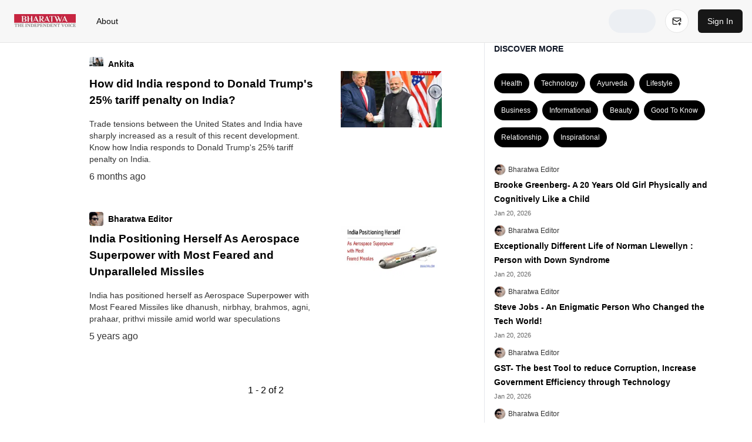

--- FILE ---
content_type: text/html; charset=utf-8
request_url: https://www.bharatwa.com/tagged/india
body_size: 14155
content:
<!DOCTYPE html><html lang="en"><head><meta charSet="utf-8"/><meta name="viewport" content="width=device-width, initial-scale=1"/><link rel="preload" as="image" href="https://img.koows.com/publication/2022/07/1658731265789-1564469137443.png?height=40"/><link rel="preload" as="image" href="https://img.koows.com/user/2025/07/1751967849144-office.jpeg"/><link rel="preload" as="image" href="https://img.koows.com/publication/3/2025/07/posts-1-6f872abb-be9d-4e79-8039-125b5c9968de.png?width=250&amp;aspect_ratio=16:9"/><link rel="preload" as="image" href="https://lh3.googleusercontent.com/a-/AOh14Gj1XWrj2wxUX4gozZhETrGptcqDnuoNNkontCY1Tw=s96-c"/><link rel="preload" as="image" href="https://pix.koows.com/story/7_con_20210630_050647.jpg?width=250&amp;aspect_ratio=16:9"/><link rel="preload" as="image" href="https://lh3.googleusercontent.com/a-/AOh14Gj1XWrj2wxUX4gozZhETrGptcqDnuoNNkontCY1Tw=s96-c?width=40&amp;aspect_ratio=1:1"/><link rel="stylesheet" href="/_next/static/css/1caa00140188647c.css" data-precedence="next"/><link rel="preload" as="script" fetchPriority="low" href="/_next/static/chunks/webpack-6ce9354d2a196c0b.js"/><script src="/_next/static/chunks/4bd1b696-f785427dddbba9fb.js" async=""></script><script src="/_next/static/chunks/1255-9494d7e861e97d68.js" async=""></script><script src="/_next/static/chunks/main-app-05a5fe279f4f6e20.js" async=""></script><script src="/_next/static/chunks/2619-3c9e02e22d10480a.js" async=""></script><script src="/_next/static/chunks/4909-6442a834d40b97ce.js" async=""></script><script src="/_next/static/chunks/6104-08622928cdd5e656.js" async=""></script><script src="/_next/static/chunks/7109-28da7ebb26737ebf.js" async=""></script><script src="/_next/static/chunks/2807-7aa63cf736390b48.js" async=""></script><script src="/_next/static/chunks/app/(webstory)/layout-cbcb6c4f1642c327.js" async=""></script><script src="/_next/static/chunks/app/(main)/(common)/tagged/layout-a360f1915f608f93.js" async=""></script><script src="/_next/static/chunks/5476-ee31ec7f47995711.js" async=""></script><script src="/_next/static/chunks/app/layout-fc4d52a89f9d48a8.js" async=""></script><script src="/_next/static/chunks/13b76428-8a44d6718d54fa7a.js" async=""></script><script src="/_next/static/chunks/4953-16a9d5588e82cd0d.js" async=""></script><script src="/_next/static/chunks/1339-024fe89e51092692.js" async=""></script><script src="/_next/static/chunks/app/(main)/(common)/tagged/%5Btag%5D/page-ae8ec69d97751959.js" async=""></script><meta name="next-size-adjust" content=""/><link rel="preconnect" href="https://img.koows.com" crossorigin="anonymous"/><title>India - Bharatwa - The Independent Voice</title><meta name="description" content="Read stories about India on Bharatwa. Discover diverse opinions on India, Learn insightful and unique perspectives on India and the subjects that are most important to you."/><link rel="canonical" href="https://www.bharatwa.com/tagged/india"/><link rel="alternate" type="application/rss+xml" href="https://www.bharatwa.com/rss.xml"/><meta property="og:title" content="India - Bharatwa - The Independent Voice"/><meta property="og:description" content="Read stories about India on Bharatwa. Discover diverse opinions on India, Learn insightful and unique perspectives on India and the subjects that are most important to you."/><meta name="twitter:card" content="summary"/><meta name="twitter:title" content="India - Bharatwa - The Independent Voice"/><meta name="twitter:description" content="Read stories about India on Bharatwa. Discover diverse opinions on India, Learn insightful and unique perspectives on India and the subjects that are most important to you."/><link rel="shortcut icon" href="https://img.koows.com/publication/2022/07/1658565242973-favicon.png"/><link rel="icon" href="/favicon.ico" type="image/x-icon" sizes="16x16"/><link rel="icon" href="https://img.koows.com/publication/2022/07/1658565242973-favicon.png"/><link rel="apple-touch-icon" href="https://img.koows.com/publication/2022/07/1658565242973-favicon.png"/><script src="/_next/static/chunks/polyfills-42372ed130431b0a.js" noModule=""></script></head><body class="__variable_1e4310 __variable_c3aa02 antialiased"><div hidden=""><!--$--><!--/$--></div><style>
:root {
  --bprogress-color: #000000;
  --bprogress-height: 4px;
  --bprogress-spinner-size: 18px;
  --bprogress-spinner-animation-duration: 400ms;
  --bprogress-spinner-border-size: 2px;
  --bprogress-box-shadow: 0 0 10px #000000, 0 0 5px #000000;
  --bprogress-z-index: 99999;
  --bprogress-spinner-top: 15px;
  --bprogress-spinner-bottom: auto;
  --bprogress-spinner-right: 15px;
  --bprogress-spinner-left: auto;
}

.bprogress {
  width: 0;
  height: 0;
  pointer-events: none;
  z-index: var(--bprogress-z-index);
}

.bprogress .bar {
  background: var(--bprogress-color);
  position: fixed;
  z-index: var(--bprogress-z-index);
  top: 0;
  left: 0;
  width: 100%;
  height: var(--bprogress-height);
}

/* Fancy blur effect */
.bprogress .peg {
  display: block;
  position: absolute;
  right: 0;
  width: 100px;
  height: 100%;
  box-shadow: var(--bprogress-box-shadow);
  opacity: 1.0;
  transform: rotate(3deg) translate(0px, -4px);
}

/* Remove these to get rid of the spinner */
.bprogress .spinner {
  display: block;
  position: fixed;
  z-index: var(--bprogress-z-index);
  top: var(--bprogress-spinner-top);
  bottom: var(--bprogress-spinner-bottom);
  right: var(--bprogress-spinner-right);
  left: var(--bprogress-spinner-left);
}

.bprogress .spinner-icon {
  width: var(--bprogress-spinner-size);
  height: var(--bprogress-spinner-size);
  box-sizing: border-box;
  border: solid var(--bprogress-spinner-border-size) transparent;
  border-top-color: var(--bprogress-color);
  border-left-color: var(--bprogress-color);
  border-radius: 50%;
  -webkit-animation: bprogress-spinner var(--bprogress-spinner-animation-duration) linear infinite;
  animation: bprogress-spinner var(--bprogress-spinner-animation-duration) linear infinite;
}

.bprogress-custom-parent {
  overflow: hidden;
  position: relative;
}

.bprogress-custom-parent .bprogress .spinner,
.bprogress-custom-parent .bprogress .bar {
  position: absolute;
}

.bprogress .indeterminate {
  position: fixed;
  top: 0;
  left: 0;
  width: 100%;
  height: var(--bprogress-height);
  overflow: hidden;
}

.bprogress .indeterminate .inc,
.bprogress .indeterminate .dec {
  position: absolute;
  top: 0;
  height: 100%;
  background-color: var(--bprogress-color);
}

.bprogress .indeterminate .inc {
  animation: bprogress-indeterminate-increase 2s infinite;
}

.bprogress .indeterminate .dec {
  animation: bprogress-indeterminate-decrease 2s 0.5s infinite;
}

@-webkit-keyframes bprogress-spinner {
  0%   { -webkit-transform: rotate(0deg); transform: rotate(0deg); }
  100% { -webkit-transform: rotate(360deg); transform: rotate(360deg); }
}

@keyframes bprogress-spinner {
  0%   { transform: rotate(0deg); }
  100% { transform: rotate(360deg); }
}

@keyframes bprogress-indeterminate-increase {
  from { left: -5%; width: 5%; }
  to { left: 130%; width: 100%; }
}

@keyframes bprogress-indeterminate-decrease {
  from { left: -80%; width: 80%; }
  to { left: 110%; width: 10%; }
}
</style><!--$--><!--/$--><div class="app-wraper"><div><header class="shadow-sm"><div class="flex items-center justify-between w-full shadow-md border-b" style="background-color:#f7f7f7;padding:16px"><div class="flex flex-row space-x-3 items-center"><div class="max-w-[120px] h-[40px] rounded-full overflow-hidden flex items-center justify-center"><a href="/"><img src="https://img.koows.com/publication/2022/07/1658731265789-1564469137443.png?height=40" alt="Bharatwa" loading="eager"/></a></div><div class="flex flex-col md:flex-row items-start md:items-center space-y-2 md:space-y-0 md:space-x-4"><div class="flex items-center justify-center space-x-2"></div><div class="text-sm flex space-x-4"><div class="hidden md:block"><ul class="flex flex-row space-x-2"><li><a href="/about">About</a></li></ul></div></div></div></div><div class="flex flex-row items-center space-x-4"><button class="justify-center whitespace-nowrap text-sm font-medium ring-offset-background focus-visible:outline-none focus-visible:ring-2 focus-visible:ring-ring focus-visible:ring-offset-2 disabled:pointer-events-none disabled:opacity-50 [&amp;_svg]:pointer-events-none [&amp;_svg]:size-4 [&amp;_svg]:shrink-0 hover:bg-primary/90 px-4 rounded-full py-1 h-10 flex items-center gap-2 transition-all animate-pulse bg-slate-200 text-transparent w-20" disabled=""></button><button class="inline-flex items-center justify-center gap-2 whitespace-nowrap text-sm font-medium ring-offset-background transition-colors focus-visible:outline-none focus-visible:ring-2 focus-visible:ring-ring focus-visible:ring-offset-2 disabled:pointer-events-none disabled:opacity-50 [&amp;_svg]:pointer-events-none [&amp;_svg]:size-4 [&amp;_svg]:shrink-0 border border-input bg-background hover:bg-accent hover:text-accent-foreground p-1 w-10 h-10 rounded-full" type="button" aria-haspopup="dialog" aria-expanded="false" aria-controls="radix-_R_19iv5tcnqdb_" data-state="closed"><svg xmlns="http://www.w3.org/2000/svg" width="24" height="24" viewBox="0 0 24 24" fill="none" stroke="currentColor" stroke-width="2" stroke-linecap="round" stroke-linejoin="round" class="lucide lucide-mail-plus"><path d="M22 13V6a2 2 0 0 0-2-2H4a2 2 0 0 0-2 2v12c0 1.1.9 2 2 2h8"></path><path d="m22 7-8.97 5.7a1.94 1.94 0 0 1-2.06 0L2 7"></path><path d="M19 16v6"></path><path d="M16 19h6"></path></svg></button><div><button class="inline-flex items-center justify-center gap-2 whitespace-nowrap rounded-md text-sm font-medium ring-offset-background transition-colors focus-visible:outline-none focus-visible:ring-2 focus-visible:ring-ring focus-visible:ring-offset-2 disabled:pointer-events-none disabled:opacity-50 [&amp;_svg]:pointer-events-none [&amp;_svg]:size-4 [&amp;_svg]:shrink-0 bg-primary text-primary-foreground hover:bg-primary/90 h-10 px-4 py-2">Sign In</button></div></div></div></header><div style="background-color:#ffffff"><div class="flex flex-row justify-evenly"><div class="max-w-[600px] flex-auto ml-4 mr-5 md:ml-24 md:mr-4"><div><div class="w-full py-6"><div class="grid grid-cols-12 gap-x-3"><div class="col-span-8"><div class="flex"><a target="_blank" class="overflow-hidden rounded-sm w-6 h-6 mr-2" href="/author/@ankita"><img src="https://img.koows.com/user/2025/07/1751967849144-office.jpeg" alt="Ankita " height="100" width="100"/></a><div class="flex space-x-1 items-center flex-wrap"><a target="_blank" href="/author/@ankita"><span class="text-[16px] lg:text-sm font-semibold" style="color:#000000">Ankita </span></a></div></div></div><div class="mt-2 col-span-8"><div class="flex flex-col space-y-2"><a class="text-[19px] font-bold mb-2" style="color:#000000" href="/how-did-india-respond-to-donald-trumps-25percent-tariff-penalty-on-india"><h2>How did India respond to Donald Trump&#x27;s 25% tariff penalty on India?</h2></a><p class="text-[16px] lg:text-sm font-normal mb-2" style="color:rgba(0, 0, 0, 0.8)">Trade tensions between the United States and India have sharply increased as a result of this recent development. Know how India responds to Donald Trump&#x27;s 25% tariff penalty on India.</p><div class="flex justify-between"><div class="flex space-x-2 items-center" style="color:rgba(0, 0, 0, 0.8)"><time dateTime="2025-07-31T13:35:03.000Z">6 months ago</time></div></div></div></div><div class="col-span-4 overflow-hidden pl-5"><a class="w-full h-full overflow-hidden float-right" href="/how-did-india-respond-to-donald-trumps-25percent-tariff-penalty-on-india"><img src="https://img.koows.com/publication/3/2025/07/posts-1-6f872abb-be9d-4e79-8039-125b5c9968de.png?width=250&amp;aspect_ratio=16:9" alt="How did India respond to Donald Trump&#x27;s 25% tariff penalty on India?" class="w-full"/></a></div></div></div></div><div><div class="w-full py-6"><div class="grid grid-cols-12 gap-x-3"><div class="col-span-8"><div class="flex"><a target="_blank" class="overflow-hidden rounded-sm w-6 h-6 mr-2" href="/author/@bharatwaeditor"><img src="https://lh3.googleusercontent.com/a-/AOh14Gj1XWrj2wxUX4gozZhETrGptcqDnuoNNkontCY1Tw=s96-c" alt="Bharatwa Editor" height="100" width="100"/></a><div class="flex space-x-1 items-center flex-wrap"><a target="_blank" href="/author/@bharatwaeditor"><span class="text-[16px] lg:text-sm font-semibold" style="color:#000000">Bharatwa Editor</span></a></div></div></div><div class="mt-2 col-span-8"><div class="flex flex-col space-y-2"><a class="text-[19px] font-bold mb-2" style="color:#000000" href="/india-positioning-herself-as-aerospace-superpower-with-most-feared-missiles-which-world-has-no-match-o6y0sa1g"><h2>India Positioning Herself As Aerospace Superpower with Most Feared and Unparalleled Missiles</h2></a><p class="text-[16px] lg:text-sm font-normal mb-2" style="color:rgba(0, 0, 0, 0.8)">India has positioned herself as Aerospace Superpower with Most Feared Missiles like dhanush, nirbhay, brahmos, agni, prahaar, prithvi missile amid world war speculations</p><div class="flex justify-between"><div class="flex space-x-2 items-center" style="color:rgba(0, 0, 0, 0.8)"><time dateTime="2021-07-09T15:52:50.000Z">5 years ago</time></div></div></div></div><div class="col-span-4 overflow-hidden pl-5"><a class="w-full h-full overflow-hidden float-right" href="/india-positioning-herself-as-aerospace-superpower-with-most-feared-missiles-which-world-has-no-match-o6y0sa1g"><img src="https://pix.koows.com/story/7_con_20210630_050647.jpg?width=250&amp;aspect_ratio=16:9" alt="India Positioning Herself As Aerospace Superpower with Most Feared and Unparalleled Missiles" class="w-full"/></a></div></div></div></div><div><div class="mt-8 flex justify-center"><div class="flex items-center"><div class="flex h-12 items-center gap-3 rounded-full font-medium" style="color:#000000"><span>1<!-- --> - <!-- -->2<!-- --> of <!-- -->2</span></div></div></div></div></div><div class="hidden min-w-[400px] max-w-[400px] border-l border-gray-200 pl-4 min-h-screen lg:block md:hidden"><div><h3 class="text-sm text-gray-900 font-semibold uppercase mb-8">Discover more</h3><div class="flex flex-wrap"><a class="hover:bg-gray-20 text-[12px] inline-block py-2 px-3 rounded-full mr-2 mb-3" style="background-color:#000000;color:#ffffff" href="/tagged/health"><span>Health</span></a><a class="hover:bg-gray-20 text-[12px] inline-block py-2 px-3 rounded-full mr-2 mb-3" style="background-color:#000000;color:#ffffff" href="/tagged/technology"><span>Technology</span></a><a class="hover:bg-gray-20 text-[12px] inline-block py-2 px-3 rounded-full mr-2 mb-3" style="background-color:#000000;color:#ffffff" href="/tagged/ayurveda"><span>Ayurveda</span></a><a class="hover:bg-gray-20 text-[12px] inline-block py-2 px-3 rounded-full mr-2 mb-3" style="background-color:#000000;color:#ffffff" href="/tagged/lifestyle"><span>Lifestyle</span></a><a class="hover:bg-gray-20 text-[12px] inline-block py-2 px-3 rounded-full mr-2 mb-3" style="background-color:#000000;color:#ffffff" href="/tagged/business"><span>Business</span></a><a class="hover:bg-gray-20 text-[12px] inline-block py-2 px-3 rounded-full mr-2 mb-3" style="background-color:#000000;color:#ffffff" href="/tagged/informational"><span>Informational</span></a><a class="hover:bg-gray-20 text-[12px] inline-block py-2 px-3 rounded-full mr-2 mb-3" style="background-color:#000000;color:#ffffff" href="/tagged/beauty"><span>Beauty</span></a><a class="hover:bg-gray-20 text-[12px] inline-block py-2 px-3 rounded-full mr-2 mb-3" style="background-color:#000000;color:#ffffff" href="/tagged/good-to-know"><span>Good To Know</span></a><a class="hover:bg-gray-20 text-[12px] inline-block py-2 px-3 rounded-full mr-2 mb-3" style="background-color:#000000;color:#ffffff" href="/tagged/relationship"><span>Relationship</span></a><a class="hover:bg-gray-20 text-[12px] inline-block py-2 px-3 rounded-full mr-2 mb-3" style="background-color:#000000;color:#ffffff" href="/tagged/inspirational"><span>Inspirational</span></a></div><section class="mt-4 home-sidebar-story-list" id="story-list"><div class="mb-3"><div class="flex items-start space-x-2"><div class="flex-1"><div class="flex items-center mb-1 space-x-1"><a class="w-5 h-5 rounded-full overflow-hidden border" href="https://koows.com/@bharatwaeditor"><img src="https://lh3.googleusercontent.com/a-/AOh14Gj1XWrj2wxUX4gozZhETrGptcqDnuoNNkontCY1Tw=s96-c?width=40&amp;aspect_ratio=1:1" alt="bharatwaeditor" class="w-full h-full object-cover"/></a><a class="text-xs font-medium" style="color:rgba(0, 0, 0, 0.8)" href="https://koows.com/@bharatwaeditor">Bharatwa Editor</a></div><a class="text-[14px] font-semibold leading-tight" style="color:#000000" href="/brooke-greenberg-20-years-girl-physically-cognitively-like-child-lfx7ZtB2">Brooke Greenberg- A 20 Years Old Girl Physically and Cognitively Like a Child</a><div class="text-[11px] mt-1" style="color:rgba(0, 0, 0, 0.6)"><time dateTime="2026-01-20T09:06:52.647Z">Jan 20, 2026</time></div></div></div></div><div class="mb-3"><div class="flex items-start space-x-2"><div class="flex-1"><div class="flex items-center mb-1 space-x-1"><a class="w-5 h-5 rounded-full overflow-hidden border" href="https://koows.com/@bharatwaeditor"><img src="https://lh3.googleusercontent.com/a-/AOh14Gj1XWrj2wxUX4gozZhETrGptcqDnuoNNkontCY1Tw=s96-c?width=40&amp;aspect_ratio=1:1" alt="bharatwaeditor" class="w-full h-full object-cover"/></a><a class="text-xs font-medium" style="color:rgba(0, 0, 0, 0.8)" href="https://koows.com/@bharatwaeditor">Bharatwa Editor</a></div><a class="text-[14px] font-semibold leading-tight" style="color:#000000" href="/norman-llewellyn-life-down-syndrome-N5G5IDcX">Exceptionally Different Life of Norman Llewellyn : Person with Down Syndrome</a><div class="text-[11px] mt-1" style="color:rgba(0, 0, 0, 0.6)"><time dateTime="2026-01-20T09:06:52.647Z">Jan 20, 2026</time></div></div></div></div><div class="mb-3"><div class="flex items-start space-x-2"><div class="flex-1"><div class="flex items-center mb-1 space-x-1"><a class="w-5 h-5 rounded-full overflow-hidden border" href="https://koows.com/@bharatwaeditor"><img src="https://lh3.googleusercontent.com/a-/AOh14Gj1XWrj2wxUX4gozZhETrGptcqDnuoNNkontCY1Tw=s96-c?width=40&amp;aspect_ratio=1:1" alt="bharatwaeditor" class="w-full h-full object-cover"/></a><a class="text-xs font-medium" style="color:rgba(0, 0, 0, 0.8)" href="https://koows.com/@bharatwaeditor">Bharatwa Editor</a></div><a class="text-[14px] font-semibold leading-tight" style="color:#000000" href="/steve-jobs-changed-world-nSDciggE">Steve Jobs - An Enigmatic Person Who Changed the Tech World!</a><div class="text-[11px] mt-1" style="color:rgba(0, 0, 0, 0.6)"><time dateTime="2026-01-20T09:06:52.647Z">Jan 20, 2026</time></div></div></div></div><div class="mb-3"><div class="flex items-start space-x-2"><div class="flex-1"><div class="flex items-center mb-1 space-x-1"><a class="w-5 h-5 rounded-full overflow-hidden border" href="https://koows.com/@bharatwaeditor"><img src="https://lh3.googleusercontent.com/a-/AOh14Gj1XWrj2wxUX4gozZhETrGptcqDnuoNNkontCY1Tw=s96-c?width=40&amp;aspect_ratio=1:1" alt="bharatwaeditor" class="w-full h-full object-cover"/></a><a class="text-xs font-medium" style="color:rgba(0, 0, 0, 0.8)" href="https://koows.com/@bharatwaeditor">Bharatwa Editor</a></div><a class="text-[14px] font-semibold leading-tight" style="color:#000000" href="/gst-best-tool-reduce-corruption-increase-government-efficiency-through-technology-GIh9Pltm">GST- The best Tool to reduce Corruption, Increase Government Efficiency through Technology</a><div class="text-[11px] mt-1" style="color:rgba(0, 0, 0, 0.6)"><time dateTime="2026-01-20T09:06:52.647Z">Jan 20, 2026</time></div></div></div></div><div class="mb-3"><div class="flex items-start space-x-2"><div class="flex-1"><div class="flex items-center mb-1 space-x-1"><a class="w-5 h-5 rounded-full overflow-hidden border" href="https://koows.com/@bharatwaeditor"><img src="https://lh3.googleusercontent.com/a-/AOh14Gj1XWrj2wxUX4gozZhETrGptcqDnuoNNkontCY1Tw=s96-c?width=40&amp;aspect_ratio=1:1" alt="bharatwaeditor" class="w-full h-full object-cover"/></a><a class="text-xs font-medium" style="color:rgba(0, 0, 0, 0.8)" href="https://koows.com/@bharatwaeditor">Bharatwa Editor</a></div><a class="text-[14px] font-semibold leading-tight" style="color:#000000" href="/how-dangerous-malaria-symptoms-causes-lGtxsTZY">How Dangerous is Malaria- Know Symptoms &amp; Causes!</a><div class="text-[11px] mt-1" style="color:rgba(0, 0, 0, 0.6)"><time dateTime="2026-01-20T09:06:52.647Z">Jan 20, 2026</time></div></div></div></div><div class="mb-3"><div class="flex items-start space-x-2"><div class="flex-1"><div class="flex items-center mb-1 space-x-1"><a class="w-5 h-5 rounded-full overflow-hidden border" href="https://koows.com/@bharatwaeditor"><img src="https://lh3.googleusercontent.com/a-/AOh14Gj1XWrj2wxUX4gozZhETrGptcqDnuoNNkontCY1Tw=s96-c?width=40&amp;aspect_ratio=1:1" alt="bharatwaeditor" class="w-full h-full object-cover"/></a><a class="text-xs font-medium" style="color:rgba(0, 0, 0, 0.8)" href="https://koows.com/@bharatwaeditor">Bharatwa Editor</a></div><a class="text-[14px] font-semibold leading-tight" style="color:#000000" href="/connection-soul-mates-past-life-s5770wEJ">Instant Karma Connection of Soul Mates of Past Life</a><div class="text-[11px] mt-1" style="color:rgba(0, 0, 0, 0.6)"><time dateTime="2026-01-20T09:06:52.647Z">Jan 20, 2026</time></div></div></div></div><div class="mb-3"><div class="flex items-start space-x-2"><div class="flex-1"><div class="flex items-center mb-1 space-x-1"><a class="w-5 h-5 rounded-full overflow-hidden border" href="https://koows.com/@bharatwaeditor"><img src="https://lh3.googleusercontent.com/a-/AOh14Gj1XWrj2wxUX4gozZhETrGptcqDnuoNNkontCY1Tw=s96-c?width=40&amp;aspect_ratio=1:1" alt="bharatwaeditor" class="w-full h-full object-cover"/></a><a class="text-xs font-medium" style="color:rgba(0, 0, 0, 0.8)" href="https://koows.com/@bharatwaeditor">Bharatwa Editor</a></div><a class="text-[14px] font-semibold leading-tight" style="color:#000000" href="/elderly-women-britain-give-birth-baby-q0Gfn6J7">Five Elderly Women In Britain Who Gave Birth to Baby!</a><div class="text-[11px] mt-1" style="color:rgba(0, 0, 0, 0.6)"><time dateTime="2026-01-20T09:06:52.647Z">Jan 20, 2026</time></div></div></div></div><div class="mb-3"><div class="flex items-start space-x-2"><div class="flex-1"><div class="flex items-center mb-1 space-x-1"><a class="w-5 h-5 rounded-full overflow-hidden border" href="https://koows.com/@bharatwaeditor"><img src="https://lh3.googleusercontent.com/a-/AOh14Gj1XWrj2wxUX4gozZhETrGptcqDnuoNNkontCY1Tw=s96-c?width=40&amp;aspect_ratio=1:1" alt="bharatwaeditor" class="w-full h-full object-cover"/></a><a class="text-xs font-medium" style="color:rgba(0, 0, 0, 0.8)" href="https://koows.com/@bharatwaeditor">Bharatwa Editor</a></div><a class="text-[14px] font-semibold leading-tight" style="color:#000000" href="/stuart-wikinson-who-can-never-grow-old-x1zl5K14">Stuart Wikinson - A 19 Year Young Boy Who Will Never Grow Old</a><div class="text-[11px] mt-1" style="color:rgba(0, 0, 0, 0.6)"><time dateTime="2026-01-20T09:06:52.647Z">Jan 20, 2026</time></div></div></div></div><div class="mb-3"><div class="flex items-start space-x-2"><div class="flex-1"><div class="flex items-center mb-1 space-x-1"><a class="w-5 h-5 rounded-full overflow-hidden border" href="https://koows.com/@bharatwaeditor"><img src="https://lh3.googleusercontent.com/a-/AOh14Gj1XWrj2wxUX4gozZhETrGptcqDnuoNNkontCY1Tw=s96-c?width=40&amp;aspect_ratio=1:1" alt="bharatwaeditor" class="w-full h-full object-cover"/></a><a class="text-xs font-medium" style="color:rgba(0, 0, 0, 0.8)" href="https://koows.com/@bharatwaeditor">Bharatwa Editor</a></div><a class="text-[14px] font-semibold leading-tight" style="color:#000000" href="/aamir-khan-number-1-actor-emotional-businessmen-48r0hEZn">Aamir Khan - Number 1 Actor or Emotional Businessmen?</a><div class="text-[11px] mt-1" style="color:rgba(0, 0, 0, 0.6)"><time dateTime="2026-01-20T09:06:52.647Z">Jan 20, 2026</time></div></div></div></div><div class="mb-3"><div class="flex items-start space-x-2"><div class="flex-1"><div class="flex items-center mb-1 space-x-1"><a class="w-5 h-5 rounded-full overflow-hidden border" href="https://koows.com/@bharatwaeditor"><img src="https://lh3.googleusercontent.com/a-/AOh14Gj1XWrj2wxUX4gozZhETrGptcqDnuoNNkontCY1Tw=s96-c?width=40&amp;aspect_ratio=1:1" alt="bharatwaeditor" class="w-full h-full object-cover"/></a><a class="text-xs font-medium" style="color:rgba(0, 0, 0, 0.8)" href="https://koows.com/@bharatwaeditor">Bharatwa Editor</a></div><a class="text-[14px] font-semibold leading-tight" style="color:#000000" href="/chinas-threat-america-re-calibrate-alliances-s1a8I20r">Impact of China’s Aggression - America to Recalibrate Defence Alliances</a><div class="text-[11px] mt-1" style="color:rgba(0, 0, 0, 0.6)"><time dateTime="2026-01-20T09:06:52.647Z">Jan 20, 2026</time></div></div></div></div></section></div></div></div><!--$--><!--/$--></div></div></div><div class="mt-2"><div data-orientation="horizontal" role="none" class="shrink-0 bg-border h-[1px] w-full"></div><div class="flex justify-end p-2"><span class="text-sm text-gray-500">Built on<!-- --> <a target="_blank" class="text-black font-bold" href="https://koows.com">Koows</a></span></div></div><script src="/_next/static/chunks/webpack-6ce9354d2a196c0b.js" id="_R_" async=""></script><script>(self.__next_f=self.__next_f||[]).push([0])</script><script>self.__next_f.push([1,"1:\"$Sreact.fragment\"\n4:I[9766,[],\"\"]\n5:I[8924,[],\"\"]\n8:I[4431,[],\"OutletBoundary\"]\na:I[5278,[],\"AsyncMetadataOutlet\"]\nc:I[4431,[],\"ViewportBoundary\"]\ne:I[4431,[],\"MetadataBoundary\"]\nf:\"$Sreact.suspense\"\n11:I[7150,[],\"\"]\n:HL[\"/_next/static/media/4473ecc91f70f139-s.p.woff\",\"font\",{\"crossOrigin\":\"\",\"type\":\"font/woff\"}]\n:HL[\"/_next/static/media/463dafcda517f24f-s.p.woff\",\"font\",{\"crossOrigin\":\"\",\"type\":\"font/woff\"}]\n:HL[\"/_next/static/css/1caa00140188647c.css\",\"style\"]\n"])</script><script>self.__next_f.push([1,"0:{\"P\":null,\"b\":\"SYUOqul7TBbDfsar7fWN9\",\"p\":\"\",\"c\":[\"\",\"tagged\",\"india\"],\"i\":false,\"f\":[[[\"\",{\"children\":[\"(main)\",{\"children\":[\"(common)\",{\"children\":[\"tagged\",{\"children\":[[\"tag\",\"india\",\"d\"],{\"children\":[\"__PAGE__\",{}]}]}]}]}]},\"$undefined\",\"$undefined\",true],[\"\",[\"$\",\"$1\",\"c\",{\"children\":[[[\"$\",\"link\",\"0\",{\"rel\":\"stylesheet\",\"href\":\"/_next/static/css/1caa00140188647c.css\",\"precedence\":\"next\",\"crossOrigin\":\"$undefined\",\"nonce\":\"$undefined\"}]],\"$L2\"]}],{\"children\":[\"(main)\",[\"$\",\"$1\",\"c\",{\"children\":[null,\"$L3\"]}],{\"children\":[\"(common)\",[\"$\",\"$1\",\"c\",{\"children\":[null,[\"$\",\"$L4\",null,{\"parallelRouterKey\":\"children\",\"error\":\"$undefined\",\"errorStyles\":\"$undefined\",\"errorScripts\":\"$undefined\",\"template\":[\"$\",\"$L5\",null,{}],\"templateStyles\":\"$undefined\",\"templateScripts\":\"$undefined\",\"notFound\":\"$undefined\",\"forbidden\":\"$undefined\",\"unauthorized\":\"$undefined\"}]]}],{\"children\":[\"tagged\",[\"$\",\"$1\",\"c\",{\"children\":[null,\"$L6\"]}],{\"children\":[[\"tag\",\"india\",\"d\"],[\"$\",\"$1\",\"c\",{\"children\":[null,[\"$\",\"$L4\",null,{\"parallelRouterKey\":\"children\",\"error\":\"$undefined\",\"errorStyles\":\"$undefined\",\"errorScripts\":\"$undefined\",\"template\":[\"$\",\"$L5\",null,{}],\"templateStyles\":\"$undefined\",\"templateScripts\":\"$undefined\",\"notFound\":\"$undefined\",\"forbidden\":\"$undefined\",\"unauthorized\":\"$undefined\"}]]}],{\"children\":[\"__PAGE__\",[\"$\",\"$1\",\"c\",{\"children\":[\"$L7\",null,[\"$\",\"$L8\",null,{\"children\":[\"$L9\",[\"$\",\"$La\",null,{\"promise\":\"$@b\"}]]}]]}],{},null,false]},null,false]},null,false]},null,false]},null,false]},null,false],[\"$\",\"$1\",\"h\",{\"children\":[null,[[\"$\",\"$Lc\",null,{\"children\":\"$Ld\"}],[\"$\",\"meta\",null,{\"name\":\"next-size-adjust\",\"content\":\"\"}]],[\"$\",\"$Le\",null,{\"children\":[\"$\",\"div\",null,{\"hidden\":true,\"children\":[\"$\",\"$f\",null,{\"fallback\":null,\"children\":\"$L10\"}]}]}]]}],false]],\"m\":\"$undefined\",\"G\":[\"$11\",[]],\"s\":false,\"S\":false}\n"])</script><script>self.__next_f.push([1,"d:[[\"$\",\"meta\",\"0\",{\"charSet\":\"utf-8\"}],[\"$\",\"meta\",\"1\",{\"name\":\"viewport\",\"content\":\"width=device-width, initial-scale=1\"}]]\n9:null\n"])</script><script>self.__next_f.push([1,"12:I[5735,[\"2619\",\"static/chunks/2619-3c9e02e22d10480a.js\",\"4909\",\"static/chunks/4909-6442a834d40b97ce.js\",\"6104\",\"static/chunks/6104-08622928cdd5e656.js\",\"7109\",\"static/chunks/7109-28da7ebb26737ebf.js\",\"2807\",\"static/chunks/2807-7aa63cf736390b48.js\",\"1846\",\"static/chunks/app/(webstory)/layout-cbcb6c4f1642c327.js\"],\"PublicationProvider\"]\n13:I[5690,[\"2619\",\"static/chunks/2619-3c9e02e22d10480a.js\",\"4909\",\"static/chunks/4909-6442a834d40b97ce.js\",\"6104\",\"static/chunks/6104-08622928cdd5e656.js\",\"7109\",\"static/chunks/7109-28da7ebb26737ebf.js\",\"2807\",\"static/chunks/2807-7aa63cf736390b48.js\",\"1846\",\"static/chunks/app/(webstory)/layout-cbcb6c4f1642c327.js\"],\"ThemeProvider\"]\n15:I[4664,[\"2619\",\"static/chunks/2619-3c9e02e22d10480a.js\",\"4909\",\"static/chunks/4909-6442a834d40b97ce.js\",\"6104\",\"static/chunks/6104-08622928cdd5e656.js\",\"7109\",\"static/chunks/7109-28da7ebb26737ebf.js\",\"2807\",\"static/chunks/2807-7aa63cf736390b48.js\",\"1846\",\"static/chunks/app/(webstory)/layout-cbcb6c4f1642c327.js\"],\"Separator\"]\n16:I[2619,[\"2619\",\"static/chunks/2619-3c9e02e22d10480a.js\",\"4909\",\"static/chunks/4909-6442a834d40b97ce.js\",\"6104\",\"static/chunks/6104-08622928cdd5e656.js\",\"2807\",\"static/chunks/2807-7aa63cf736390b48.js\",\"2650\",\"static/chunks/app/(main)/(common)/tagged/layout-a360f1915f608f93.js\"],\"\"]\n17:I[712,[\"2619\",\"static/chunks/2619-3c9e02e22d10480a.js\",\"4909\",\"static/chunks/4909-6442a834d40b97ce.js\",\"6104\",\"static/chunks/6104-08622928cdd5e656.js\",\"2807\",\"static/chunks/2807-7aa63cf736390b48.js\",\"2650\",\"static/chunks/app/(main)/(common)/tagged/layout-a360f1915f608f93.js\"],\"default\"]\n18:I[1625,[\"2619\",\"static/chunks/2619-3c9e02e22d10480a.js\",\"4909\",\"static/chunks/4909-6442a834d40b97ce.js\",\"6104\",\"static/chunks/6104-08622928cdd5e656.js\",\"2807\",\"static/chunks/2807-7aa63cf736390b48.js\",\"2650\",\"static/chunks/app/(main)/(common)/tagged/layout-a360f1915f608f93.js\"],\"default\"]\n19:I[9806,[\"2619\",\"static/chunks/2619-3c9e02e22d10480a.js\",\"4909\",\"static/chunks/4909-6442a834d40b97ce.js\",\"6104\",\"static/chunks/6104-08622928cdd5e656.js\",\"2807\",\"static/chunks"])</script><script>self.__next_f.push([1,"/2807-7aa63cf736390b48.js\",\"2650\",\"static/chunks/app/(main)/(common)/tagged/layout-a360f1915f608f93.js\"],\"default\"]\n1a:I[2112,[\"5476\",\"static/chunks/5476-ee31ec7f47995711.js\",\"7177\",\"static/chunks/app/layout-fc4d52a89f9d48a8.js\"],\"default\"]\n"])</script><script>self.__next_f.push([1,"3:[\"$\",\"$L12\",null,{\"publicationInfo\":{\"id\":3,\"name\":\"Bharatwa\",\"slug\":\"bharatwa\",\"logo\":\"https://img.koows.com/publication/2022/07/1658731265789-1564469137443.png\",\"menus\":{\"menus\":[],\"menuLink\":\"\",\"menuName\":\"\",\"customLink\":\"\"},\"avatar\":\"https://img.koows.com/publication/2022/07/1658483660178-letter-k.png\",\"custom_page\":0,\"structure\":1,\"seo_info\":{\"title\":\"Bharatwa - The Independent Voice\",\"description\":\"Bharatwa is Independent Voice with positive news and views on Politics, Defense, Religions, Indian and World Scenario with distinctive and unbiased approach.\"},\"domain\":\"www.bharatwa.com\",\"follower_count\":6,\"theme\":{\"header\":{\"size\":\"small\",\"headerBg\":\"#f7f7f7\",\"headerImage\":null,\"headerLayout\":\"both\",\"header_align\":\"justify-center\",\"header_text_color\":\"#000000\",\"headerImagePosition\":\"center\"},\"content\":{\"color\":\"#000000\",\"story\":{\"sidebar\":{\"enabled\":true}},\"headingColor\":\"#000000\",\"buttonBgColor\":\"#000000\",\"backgroundColor\":\"#ffffff\",\"buttonTextColor\":\"#ffffff\"}},\"tagline\":\"The Independent Voice\",\"language\":\"en\",\"other\":{\"favicon\":\"https://img.koows.com/publication/2022/07/1658565242973-favicon.png\"},\"other_info\":{},\"allow_index\":1,\"publication_settings\":[]},\"children\":[\"$\",\"$L13\",null,{\"themeInfo\":\"$3:props:publicationInfo:theme\",\"children\":[[\"$\",\"div\",null,{\"className\":\"app-wraper\",\"children\":[[\"$\",\"$L4\",null,{\"parallelRouterKey\":\"children\",\"error\":\"$undefined\",\"errorStyles\":\"$undefined\",\"errorScripts\":\"$undefined\",\"template\":[\"$\",\"$L5\",null,{}],\"templateStyles\":\"$undefined\",\"templateScripts\":\"$undefined\",\"notFound\":[\"$L14\",[]],\"forbidden\":\"$undefined\",\"unauthorized\":\"$undefined\"}],false]}],[\"$\",\"div\",null,{\"className\":\"mt-2\",\"children\":[[\"$\",\"$L15\",null,{}],[\"$\",\"div\",null,{\"className\":\"flex justify-end p-2\",\"children\":[\"$\",\"span\",null,{\"className\":\"text-sm text-gray-500\",\"children\":[\"Built on\",\" \",[\"$\",\"$L16\",null,{\"href\":\"https://koows.com\",\"target\":\"_blank\",\"className\":\"text-black font-bold\",\"children\":\"Koows\"}]]}]}]]}]]}]}]\n"])</script><script>self.__next_f.push([1,"6:[\"$\",\"div\",null,{\"children\":[[\"$\",\"header\",null,{\"className\":\"shadow-sm\",\"children\":[\"$\",\"div\",null,{\"className\":\"flex items-center justify-between w-full shadow-md border-b\",\"style\":{\"backgroundColor\":\"#f7f7f7\",\"padding\":\"16px\"},\"children\":[[\"$\",\"div\",null,{\"className\":\"flex flex-row space-x-3 items-center\",\"children\":[[\"$\",\"div\",null,{\"className\":\"max-w-[120px] h-[40px] rounded-full overflow-hidden flex items-center justify-center\",\"children\":[\"$\",\"$L16\",null,{\"href\":\"/\",\"children\":[\"$\",\"img\",null,{\"src\":\"https://img.koows.com/publication/2022/07/1658731265789-1564469137443.png?height=40\",\"alt\":\"Bharatwa\",\"loading\":\"eager\"}]}]}],[\"$\",\"div\",null,{\"className\":\"flex flex-col md:flex-row items-start md:items-center space-y-2 md:space-y-0 md:space-x-4\",\"children\":[[\"$\",\"div\",null,{\"className\":\"flex items-center justify-center space-x-2\",\"children\":false}],[\"$\",\"div\",null,{\"className\":\"text-sm flex space-x-4\",\"children\":[\"$\",\"div\",null,{\"className\":\"hidden md:block\",\"children\":[\"$\",\"ul\",null,{\"className\":\"flex flex-row space-x-2\",\"children\":[[],[\"$\",\"li\",null,{\"children\":[\"$\",\"$L16\",null,{\"href\":\"/about\",\"children\":\"About\"}]}]]}]}]}]]}]]}],[\"$\",\"div\",null,{\"className\":\"flex flex-row items-center space-x-4\",\"children\":[[\"$\",\"$L17\",null,{}],[\"$\",\"$L18\",null,{}],[\"$\",\"$L19\",null,{}]]}]]}]}],[\"$\",\"div\",null,{\"style\":{\"backgroundColor\":\"#ffffff\"},\"children\":[\"$\",\"$L4\",null,{\"parallelRouterKey\":\"children\",\"error\":\"$undefined\",\"errorStyles\":\"$undefined\",\"errorScripts\":\"$undefined\",\"template\":[\"$\",\"$L5\",null,{}],\"templateStyles\":\"$undefined\",\"templateScripts\":\"$undefined\",\"notFound\":\"$undefined\",\"forbidden\":\"$undefined\",\"unauthorized\":\"$undefined\"}]}]]}]\n"])</script><script>self.__next_f.push([1,"2:[\"$\",\"html\",null,{\"lang\":\"en\",\"children\":[[\"$\",\"head\",null,{\"children\":[\"$\",\"link\",null,{\"rel\":\"preconnect\",\"href\":\"https://img.koows.com\",\"crossOrigin\":\"anonymous\"}]}],[\"$\",\"body\",null,{\"className\":\"__variable_1e4310 __variable_c3aa02 antialiased\",\"children\":[[\"$\",\"$L1a\",null,{\"children\":[\"$\",\"$L4\",null,{\"parallelRouterKey\":\"children\",\"error\":\"$undefined\",\"errorStyles\":\"$undefined\",\"errorScripts\":\"$undefined\",\"template\":[\"$\",\"$L5\",null,{}],\"templateStyles\":\"$undefined\",\"templateScripts\":\"$undefined\",\"notFound\":[[[\"$\",\"title\",null,{\"children\":\"404: This page could not be found.\"}],[\"$\",\"div\",null,{\"style\":{\"fontFamily\":\"system-ui,\\\"Segoe UI\\\",Roboto,Helvetica,Arial,sans-serif,\\\"Apple Color Emoji\\\",\\\"Segoe UI Emoji\\\"\",\"height\":\"100vh\",\"textAlign\":\"center\",\"display\":\"flex\",\"flexDirection\":\"column\",\"alignItems\":\"center\",\"justifyContent\":\"center\"},\"children\":[\"$\",\"div\",null,{\"children\":[[\"$\",\"style\",null,{\"dangerouslySetInnerHTML\":{\"__html\":\"body{color:#000;background:#fff;margin:0}.next-error-h1{border-right:1px solid rgba(0,0,0,.3)}@media (prefers-color-scheme:dark){body{color:#fff;background:#000}.next-error-h1{border-right:1px solid rgba(255,255,255,.3)}}\"}}],[\"$\",\"h1\",null,{\"className\":\"next-error-h1\",\"style\":{\"display\":\"inline-block\",\"margin\":\"0 20px 0 0\",\"padding\":\"0 23px 0 0\",\"fontSize\":24,\"fontWeight\":500,\"verticalAlign\":\"top\",\"lineHeight\":\"49px\"},\"children\":404}],[\"$\",\"div\",null,{\"style\":{\"display\":\"inline-block\"},\"children\":[\"$\",\"h2\",null,{\"style\":{\"fontSize\":14,\"fontWeight\":400,\"lineHeight\":\"49px\",\"margin\":0},\"children\":\"This page could not be found.\"}]}]]}]}]],[]],\"forbidden\":\"$undefined\",\"unauthorized\":\"$undefined\"}]}],[]]}]]}]\n"])</script><script>self.__next_f.push([1,"14:[[[\"$\",\"header\",null,{\"className\":\"shadow-sm\",\"children\":[\"$\",\"div\",null,{\"className\":\"flex items-center justify-between w-full shadow-md border-b\",\"style\":{\"backgroundColor\":\"#f7f7f7\",\"padding\":\"16px\"},\"children\":[[\"$\",\"div\",null,{\"className\":\"flex flex-row space-x-3 items-center\",\"children\":[[\"$\",\"div\",null,{\"className\":\"max-w-[120px] h-[40px] rounded-full overflow-hidden flex items-center justify-center\",\"children\":[\"$\",\"$L16\",null,{\"href\":\"/\",\"children\":[\"$\",\"img\",null,{\"src\":\"https://img.koows.com/publication/2022/07/1658731265789-1564469137443.png?height=40\",\"alt\":\"Bharatwa\",\"loading\":\"eager\"}]}]}],[\"$\",\"div\",null,{\"className\":\"flex flex-col md:flex-row items-start md:items-center space-y-2 md:space-y-0 md:space-x-4\",\"children\":[[\"$\",\"div\",null,{\"className\":\"flex items-center justify-center space-x-2\",\"children\":false}],[\"$\",\"div\",null,{\"className\":\"text-sm flex space-x-4\",\"children\":[\"$\",\"div\",null,{\"className\":\"hidden md:block\",\"children\":[\"$\",\"ul\",null,{\"className\":\"flex flex-row space-x-2\",\"children\":[[],[\"$\",\"li\",null,{\"children\":[\"$\",\"$L16\",null,{\"href\":\"/about\",\"children\":\"About\"}]}]]}]}]}]]}]]}],[\"$\",\"div\",null,{\"className\":\"flex flex-row items-center space-x-4\",\"children\":[[\"$\",\"$L17\",null,{}],[\"$\",\"$L18\",null,{}],[\"$\",\"$L19\",null,{}]]}]]}]}],false,false],[\"$\",\"div\",null,{\"className\":\"min-h-screen flex flex-col items-center justify-center bg-gradient-to-br from-indigo-50 via-white to-purple-50\",\"children\":[\"$\",\"div\",null,{\"className\":\"text-center px-4 sm:px-6 lg:px-8\",\"children\":[[\"$\",\"h1\",null,{\"className\":\"mt-8 text-4xl font-extrabold text-gray-900 tracking-tight sm:text-5xl animate-fade-in\",\"children\":\"404 - Page Not Found\"}],[\"$\",\"p\",null,{\"className\":\"mt-4 text-xl text-gray-600 animate-fade-in animation-delay-150\",\"children\":\"Oops! It seems the link you followed is broken or the page has gone missing.\"}],[\"$\",\"div\",null,{\"className\":\"mt-10 flex justify-center space-x-6 animate-fade-in animation-delay-300\",\"children\":[\"$\",\"$L16\",null,{\"href\":\"/\",\"className\":\"inline-flex items-center px-6 py-3 border border-transparent text-base font-medium rounded-md text-white bg-gray-700 hover:bg-gray-900 transition-all duration-300 ease-in-out hover:shadow-lg transform hover:-translate-y-1\",\"children\":\"Go back home\"}]}]]}]}]]\n"])</script><script>self.__next_f.push([1,"1b:I[3149,[\"586\",\"static/chunks/13b76428-8a44d6718d54fa7a.js\",\"2619\",\"static/chunks/2619-3c9e02e22d10480a.js\",\"4953\",\"static/chunks/4953-16a9d5588e82cd0d.js\",\"1339\",\"static/chunks/1339-024fe89e51092692.js\",\"9136\",\"static/chunks/app/(main)/(common)/tagged/%5Btag%5D/page-ae8ec69d97751959.js\"],\"default\"]\n1c:I[5996,[\"586\",\"static/chunks/13b76428-8a44d6718d54fa7a.js\",\"2619\",\"static/chunks/2619-3c9e02e22d10480a.js\",\"4953\",\"static/chunks/4953-16a9d5588e82cd0d.js\",\"1339\",\"static/chunks/1339-024fe89e51092692.js\",\"9136\",\"static/chunks/app/(main)/(common)/tagged/%5Btag%5D/page-ae8ec69d97751959.js\"],\"Pagination\"]\n1d:I[1339,[\"586\",\"static/chunks/13b76428-8a44d6718d54fa7a.js\",\"2619\",\"static/chunks/2619-3c9e02e22d10480a.js\",\"4953\",\"static/chunks/4953-16a9d5588e82cd0d.js\",\"1339\",\"static/chunks/1339-024fe89e51092692.js\",\"9136\",\"static/chunks/app/(main)/(common)/tagged/%5Btag%5D/page-ae8ec69d97751959.js\"],\"default\"]\n1e:I[622,[],\"IconMark\"]\n"])</script><script>self.__next_f.push([1,"7:[\"$\",\"div\",null,{\"className\":\"flex flex-row justify-evenly\",\"children\":[[\"$\",\"div\",null,{\"className\":\"max-w-[600px] flex-auto ml-4 mr-5 md:ml-24 md:mr-4\",\"children\":[[[\"$\",\"div\",\"0\",{\"children\":[\"$\",\"$L1b\",null,{\"story\":{\"id\":2702,\"title\":\"How did India respond to Donald Trump's 25% tariff penalty on India?\",\"slug\":\"how-did-india-respond-to-donald-trumps-25percent-tariff-penalty-on-india\",\"excert\":\"Trade tensions between the United States and India have sharply increased as a result of this recent development. Know how India responds to Donald Trump's 25% tariff penalty on India.\",\"publishing_time\":\"2025-07-31T13:35:03.000Z\",\"status\":1,\"content_type\":1,\"featured_image\":\"https://img.koows.com/publication/3/2025/07/posts-1-6f872abb-be9d-4e79-8039-125b5c9968de.png\",\"like_count\":0,\"comment_count\":0,\"read_time\":{\"minute\":3,\"second\":0,\"wordCount\":451,\"paragraphs\":18},\"publication_status\":1,\"publications\":{\"id\":3,\"name\":\"Bharatwa\",\"slug\":\"bharatwa\",\"logo\":\"https://img.koows.com/publication/2022/07/1658731265789-1564469137443.png\",\"custom_domains_custom_domainsTopublications\":[{\"domain\":\"www.bharatwa.com\",\"status\":2}]},\"users\":{\"id\":179,\"name\":\"Ankita \",\"username\":\"ankita\",\"image\":\"https://img.koows.com/user/2025/07/1751967849144-office.jpeg\"},\"stories_tags\":[{\"id\":5629,\"user_id\":179,\"story_id\":2702,\"tag_id\":3339,\"created_date\":{},\"modify_date\":null,\"tags\":{\"tag\":\"Tariff \",\"slug\":\"Tariff\"}},{\"id\":5630,\"user_id\":179,\"story_id\":2702,\"tag_id\":7,\"created_date\":{},\"modify_date\":null,\"tags\":{\"tag\":\"World Politics\",\"slug\":\"world-politics\"}}],\"publication_views\":{\"id\":3,\"name\":\"Bharatwa\",\"slug\":\"bharatwa\",\"logo\":\"https://img.koows.com/publication/2022/07/1658731265789-1564469137443.png\",\"domain\":\"www.bharatwa.com\",\"have_domain\":true},\"story_tags\":[{\"tag\":\"Tariff \",\"slug\":\"Tariff\"},{\"tag\":\"World Politics\",\"slug\":\"world-politics\"}]},\"collection\":\"$undefined\"}]}],[\"$\",\"div\",\"1\",{\"children\":[\"$\",\"$L1b\",null,{\"story\":{\"id\":15,\"title\":\"India Positioning Herself As Aerospace Superpower with Most Feared and Unparalleled Missiles\",\"slug\":\"india-positioning-herself-as-aerospace-superpower-with-most-feared-missiles-which-world-has-no-match-o6y0sa1g\",\"excert\":\"India has positioned herself as Aerospace Superpower with Most Feared Missiles like dhanush, nirbhay, brahmos, agni, prahaar, prithvi missile amid world war speculations\",\"publishing_time\":\"2021-07-09T15:52:50.000Z\",\"status\":1,\"content_type\":1,\"featured_image\":\"https://pix.koows.com/story/7_con_20210630_050647.jpg\",\"like_count\":0,\"comment_count\":0,\"read_time\":{\"minute\":7,\"second\":51},\"publication_status\":1,\"publications\":{\"id\":3,\"name\":\"Bharatwa\",\"slug\":\"bharatwa\",\"logo\":\"https://img.koows.com/publication/2022/07/1658731265789-1564469137443.png\",\"custom_domains_custom_domainsTopublications\":[{\"domain\":\"www.bharatwa.com\",\"status\":2}]},\"users\":{\"id\":7,\"name\":\"Bharatwa Editor\",\"username\":\"bharatwaeditor\",\"image\":\"https://lh3.googleusercontent.com/a-/AOh14Gj1XWrj2wxUX4gozZhETrGptcqDnuoNNkontCY1Tw=s96-c\"},\"stories_tags\":[{\"id\":51,\"user_id\":7,\"story_id\":15,\"tag_id\":33,\"created_date\":{},\"modify_date\":null,\"tags\":{\"tag\":\"India\",\"slug\":\"india\"}},{\"id\":52,\"user_id\":7,\"story_id\":15,\"tag_id\":34,\"created_date\":{},\"modify_date\":null,\"tags\":{\"tag\":\"Defense\",\"slug\":\"defense\"}}],\"publication_views\":{\"id\":3,\"name\":\"Bharatwa\",\"slug\":\"bharatwa\",\"logo\":\"https://img.koows.com/publication/2022/07/1658731265789-1564469137443.png\",\"domain\":\"www.bharatwa.com\",\"have_domain\":true},\"story_tags\":[{\"tag\":\"India\",\"slug\":\"india\"},{\"tag\":\"Defense\",\"slug\":\"defense\"}]},\"collection\":\"$undefined\"}]}]],[\"$\",\"div\",null,{\"children\":[\"$\",\"$L1c\",null,{\"page\":1,\"rootPage\":\"/tagged/india\",\"count\":2}]}]]}],[\"$\",\"div\",null,{\"className\":\"hidden min-w-[400px] max-w-[400px] border-l border-gray-200 pl-4 min-h-screen lg:block md:hidden\",\"children\":[\"$\",\"$L1d\",null,{\"sidebar\":{\"status\":1,\"type\":\"default\",\"tags\":[{\"slug\":\"health\",\"tag\":\"Health\",\"used\":116},{\"slug\":\"technology\",\"tag\":\"Technology\",\"used\":56},{\"slug\":\"ayurveda\",\"tag\":\"Ayurveda\",\"used\":46},{\"slug\":\"lifestyle\",\"tag\":\"Lifestyle\",\"used\":46},{\"slug\":\"business\",\"tag\":\"Business\",\"used\":40},{\"slug\":\"informational\",\"tag\":\"Informational\",\"used\":40},{\"slug\":\"beauty\",\"tag\":\"Beauty\",\"used\":36},{\"slug\":\"good-to-know\",\"tag\":\"Good To Know\",\"used\":31},{\"slug\":\"relationship\",\"tag\":\"Relationship\",\"used\":29},{\"slug\":\"inspirational\",\"tag\":\"Inspirational\",\"used\":27}],\"stories\":[{\"id\":176,\"title\":\"Brooke Greenberg- A 20 Years Old Girl Physically and Cognitively Like a Child\",\"slug\":\"brooke-greenberg-20-years-girl-physically-cognitively-like-child-lfx7ZtB2\",\"excert\":\"Brook Megan Greenberg was an American girl. She was born with anterior dislocation of the hip joint, which led to her legs being turned up to her shoulders.\",\"publishing_time\":{},\"status\":1,\"content_type\":1,\"featured_image\":\"https://pix.koows.com/story/7_con_20210705_050752.jpg\",\"read_time\":{\"minute\":1,\"second\":22},\"users\":{\"id\":7,\"name\":\"Bharatwa Editor\",\"username\":\"bharatwaeditor\",\"image\":\"https://lh3.googleusercontent.com/a-/AOh14Gj1XWrj2wxUX4gozZhETrGptcqDnuoNNkontCY1Tw=s96-c\"}},{\"id\":58,\"title\":\"Exceptionally Different Life of Norman Llewellyn : Person with Down Syndrome\",\"slug\":\"norman-llewellyn-life-down-syndrome-N5G5IDcX\",\"excert\":\"Norman Llewellyn was born in 1949 in Todd\",\"publishing_time\":{},\"status\":1,\"content_type\":1,\"featured_image\":\"https://pix.koows.com/story/7_con_20210701_120721.jpg\",\"read_time\":{\"minute\":1,\"second\":9},\"users\":{\"id\":7,\"name\":\"Bharatwa Editor\",\"username\":\"bharatwaeditor\",\"image\":\"https://lh3.googleusercontent.com/a-/AOh14Gj1XWrj2wxUX4gozZhETrGptcqDnuoNNkontCY1Tw=s96-c\"}},{\"id\":238,\"title\":\"Steve Jobs - An Enigmatic Person Who Changed the Tech World!\",\"slug\":\"steve-jobs-changed-world-nSDciggE\",\"excert\":\"Apple I is the future turning point for Jobs. The Macintosh is a family of personal computers designed, manufactured, and it first sold by Apple Inc. in 1984. It has a user-friendly interface\",\"publishing_time\":{},\"status\":1,\"content_type\":1,\"featured_image\":\"https://pix.koows.com/story/7_con_20210706_040728.jpg\",\"read_time\":{\"minute\":2,\"second\":8},\"users\":{\"id\":7,\"name\":\"Bharatwa Editor\",\"username\":\"bharatwaeditor\",\"image\":\"https://lh3.googleusercontent.com/a-/AOh14Gj1XWrj2wxUX4gozZhETrGptcqDnuoNNkontCY1Tw=s96-c\"}},{\"id\":30,\"title\":\"GST- The best Tool to reduce Corruption, Increase Government Efficiency through Technology\",\"slug\":\"gst-best-tool-reduce-corruption-increase-government-efficiency-through-technology-GIh9Pltm\",\"excert\":\"GST is the strongest measure against corruption and money laundering; this will broaden the taxation base of the nation, and increase the collection of taxes.\",\"publishing_time\":{},\"status\":1,\"content_type\":1,\"featured_image\":\"https://pix.koows.com/story/7_con_20210630_070637.jpg\",\"read_time\":{\"minute\":4,\"second\":39},\"users\":{\"id\":7,\"name\":\"Bharatwa Editor\",\"username\":\"bharatwaeditor\",\"image\":\"https://lh3.googleusercontent.com/a-/AOh14Gj1XWrj2wxUX4gozZhETrGptcqDnuoNNkontCY1Tw=s96-c\"}},{\"id\":152,\"title\":\"How Dangerous is Malaria- Know Symptoms \u0026 Causes!\",\"slug\":\"how-dangerous-malaria-symptoms-causes-lGtxsTZY\",\"excert\":\"Malaria is an infectious disease of mosquitoes that affects people. Malaria is a life-threatening disease. It is not spread from person to person\",\"publishing_time\":{},\"status\":1,\"content_type\":1,\"featured_image\":\"https://pix.koows.com/story/7_con_20210703_090707.jpg\",\"read_time\":{\"minute\":2,\"second\":26},\"users\":{\"id\":7,\"name\":\"Bharatwa Editor\",\"username\":\"bharatwaeditor\",\"image\":\"https://lh3.googleusercontent.com/a-/AOh14Gj1XWrj2wxUX4gozZhETrGptcqDnuoNNkontCY1Tw=s96-c\"}},{\"id\":65,\"title\":\"Instant Karma Connection of Soul Mates of Past Life\",\"slug\":\"connection-soul-mates-past-life-s5770wEJ\",\"excert\":\"Soul mates are persons with deep feelings about each other including similarities, love, romance, trust, compatibility and understanding. \",\"publishing_time\":{},\"status\":1,\"content_type\":1,\"featured_image\":\"https://pix.koows.com/story/7_con_20210702_040717.jpg\",\"read_time\":{\"minute\":2,\"second\":35},\"users\":{\"id\":7,\"name\":\"Bharatwa Editor\",\"username\":\"bharatwaeditor\",\"image\":\"https://lh3.googleusercontent.com/a-/AOh14Gj1XWrj2wxUX4gozZhETrGptcqDnuoNNkontCY1Tw=s96-c\"}},{\"id\":140,\"title\":\"Five Elderly Women In Britain Who Gave Birth to Baby!\",\"slug\":\"elderly-women-britain-give-birth-baby-q0Gfn6J7\",\"excert\":\"The science of fertility is moving forward and It's no wonder. The age of the oldest women who give birth in the UK continues to grow.\",\"publishing_time\":{},\"status\":1,\"content_type\":1,\"featured_image\":\"https://pix.koows.com/story/7_con_20210703_070757.jpeg\",\"read_time\":{\"minute\":1,\"second\":52},\"users\":{\"id\":7,\"name\":\"Bharatwa Editor\",\"username\":\"bharatwaeditor\",\"image\":\"https://lh3.googleusercontent.com/a-/AOh14Gj1XWrj2wxUX4gozZhETrGptcqDnuoNNkontCY1Tw=s96-c\"}},{\"id\":163,\"title\":\"Stuart Wikinson - A 19 Year Young Boy Who Will Never Grow Old\",\"slug\":\"stuart-wikinson-who-can-never-grow-old-x1zl5K14\",\"excert\":\"Stuart Wikinson suffers from Duchenne muscular dystrophy (DMD), a rare, degenerative muscular disease that affects only the boys.\",\"publishing_time\":{},\"status\":1,\"content_type\":1,\"featured_image\":\"https://pix.koows.com/story/7_con_20210705_040733.jpg\",\"read_time\":{\"minute\":1,\"second\":15},\"users\":{\"id\":7,\"name\":\"Bharatwa Editor\",\"username\":\"bharatwaeditor\",\"image\":\"https://lh3.googleusercontent.com/a-/AOh14Gj1XWrj2wxUX4gozZhETrGptcqDnuoNNkontCY1Tw=s96-c\"}},{\"id\":52,\"title\":\"Aamir Khan - Number 1 Actor or Emotional Businessmen?\",\"slug\":\"aamir-khan-number-1-actor-emotional-businessmen-48r0hEZn\",\"excert\":\"The creative perfectionist of India's film industry, Aamir Khan, has been compared to many eminent geniuses from different film industries but he is invincible.\",\"publishing_time\":{},\"status\":1,\"content_type\":1,\"featured_image\":\"https://pix.koows.com/story/7_con_20210701_110732.jpg\",\"read_time\":{\"minute\":4,\"second\":21},\"users\":{\"id\":7,\"name\":\"Bharatwa Editor\",\"username\":\"bharatwaeditor\",\"image\":\"https://lh3.googleusercontent.com/a-/AOh14Gj1XWrj2wxUX4gozZhETrGptcqDnuoNNkontCY1Tw=s96-c\"}},{\"id\":7,\"title\":\"Impact of China’s Aggression - America to Recalibrate Defence Alliances\",\"slug\":\"chinas-threat-america-re-calibrate-alliances-s1a8I20r\",\"excert\":\"Impact of China\",\"publishing_time\":{},\"status\":1,\"content_type\":1,\"featured_image\":\"https://pix.koows.com/story/7_con_20210629_120632.jpg\",\"read_time\":{\"minute\":6,\"second\":4},\"users\":{\"id\":7,\"name\":\"Bharatwa Editor\",\"username\":\"bharatwaeditor\",\"image\":\"https://lh3.googleusercontent.com/a-/AOh14Gj1XWrj2wxUX4gozZhETrGptcqDnuoNNkontCY1Tw=s96-c\"}}]},\"plugins\":[]}]}]]}]\n"])</script><script>self.__next_f.push([1,"b:{\"metadata\":[[\"$\",\"title\",\"0\",{\"children\":\"India - Bharatwa - The Independent Voice\"}],[\"$\",\"meta\",\"1\",{\"name\":\"description\",\"content\":\"Read stories about India on Bharatwa. Discover diverse opinions on India, Learn insightful and unique perspectives on India and the subjects that are most important to you.\"}],[\"$\",\"link\",\"2\",{\"rel\":\"canonical\",\"href\":\"https://www.bharatwa.com/tagged/india\"}],[\"$\",\"link\",\"3\",{\"rel\":\"alternate\",\"type\":\"application/rss+xml\",\"href\":\"https://www.bharatwa.com/rss.xml\"}],[\"$\",\"meta\",\"4\",{\"property\":\"og:title\",\"content\":\"India - Bharatwa - The Independent Voice\"}],[\"$\",\"meta\",\"5\",{\"property\":\"og:description\",\"content\":\"Read stories about India on Bharatwa. Discover diverse opinions on India, Learn insightful and unique perspectives on India and the subjects that are most important to you.\"}],[\"$\",\"meta\",\"6\",{\"name\":\"twitter:card\",\"content\":\"summary\"}],[\"$\",\"meta\",\"7\",{\"name\":\"twitter:title\",\"content\":\"India - Bharatwa - The Independent Voice\"}],[\"$\",\"meta\",\"8\",{\"name\":\"twitter:description\",\"content\":\"Read stories about India on Bharatwa. Discover diverse opinions on India, Learn insightful and unique perspectives on India and the subjects that are most important to you.\"}],[\"$\",\"link\",\"9\",{\"rel\":\"shortcut icon\",\"href\":\"https://img.koows.com/publication/2022/07/1658565242973-favicon.png\"}],[\"$\",\"link\",\"10\",{\"rel\":\"icon\",\"href\":\"/favicon.ico\",\"type\":\"image/x-icon\",\"sizes\":\"16x16\"}],[\"$\",\"link\",\"11\",{\"rel\":\"icon\",\"href\":\"https://img.koows.com/publication/2022/07/1658565242973-favicon.png\"}],[\"$\",\"link\",\"12\",{\"rel\":\"apple-touch-icon\",\"href\":\"https://img.koows.com/publication/2022/07/1658565242973-favicon.png\"}],[\"$\",\"$L1e\",\"13\",{}]],\"error\":null,\"digest\":\"$undefined\"}\n"])</script><script>self.__next_f.push([1,"10:\"$b:metadata\"\n"])</script></body></html>

--- FILE ---
content_type: application/javascript; charset=UTF-8
request_url: https://www.bharatwa.com/_next/static/chunks/app/(main)/(common)/tagged/layout-a360f1915f608f93.js
body_size: 63
content:
(self.webpackChunk_N_E=self.webpackChunk_N_E||[]).push([[2650,5874,9829],{224:(e,s,n)=>{Promise.resolve().then(n.bind(n,712)),Promise.resolve().then(n.bind(n,9806)),Promise.resolve().then(n.bind(n,1625)),Promise.resolve().then(n.t.bind(n,2619,23))}},e=>{e.O(0,[2619,4909,6104,2807,8441,1255,7358],()=>e(e.s=224)),_N_E=e.O()}]);

--- FILE ---
content_type: application/javascript; charset=UTF-8
request_url: https://www.bharatwa.com/_next/static/chunks/app/layout-fc4d52a89f9d48a8.js
body_size: 323
content:
(self.webpackChunk_N_E=self.webpackChunk_N_E||[]).push([[7177],{1290:()=>{},2112:(e,s,n)=>{"use strict";n.d(s,{default:()=>r});var t=n(5155),o=n(9534);let r=e=>{let{children:s}=e;return(0,t.jsx)(o.V,{height:"4px",color:"#000000",options:{showSpinner:!1},shallowRouting:!0,children:s})}},4924:(e,s,n)=>{Promise.resolve().then(n.bind(n,2112)),Promise.resolve().then(n.t.bind(n,1402,23)),Promise.resolve().then(n.t.bind(n,6421,23)),Promise.resolve().then(n.t.bind(n,4640,23)),Promise.resolve().then(n.t.bind(n,1290,23))}},e=>{e.O(0,[5536,5476,8441,1255,7358],()=>e(e.s=4924)),_N_E=e.O()}]);

--- FILE ---
content_type: application/javascript; charset=UTF-8
request_url: https://www.bharatwa.com/_next/static/chunks/app/(main)/(common)/tagged/%5Btag%5D/page-ae8ec69d97751959.js
body_size: 1307
content:
(self.webpackChunk_N_E=self.webpackChunk_N_E||[]).push([[9136],{3149:(l,e,n)=>{"use strict";n.d(e,{default:()=>u});var s=n(5155),t=n(1001),o=n.n(t),r=n(2619),a=n.n(r),c=n(2115),i=n(5690),d=n(1702);let u=l=>{var e,n,t,r,u;let{story:m,collection:h,hideImage:x=!1}=l,{theme:v}=(0,i.D)(),[g,f]=(0,c.useState)(m);(0,c.useCallback)(()=>{var l;return"/".concat(null==g||null==(l=g.publication_views)?void 0:l.slug)},[g]);let p=(0,c.useCallback)(()=>"/".concat(null==g?void 0:g.slug),[g]);return((0,c.useCallback)(l=>{var e;let n=(null==l||null==(e=l.tags)?void 0:e.slug)||(null==l?void 0:l.slug);return n&&"null"!==n&&"undefined"!==n?"/tagged/".concat(n):"#"},[]),m)?(m.title||m.slug||console.warn("[PubStoryItem] Story missing title and slug",{storyKeys:Object.keys(m),story:JSON.stringify(m).substring(0,200)}),null==m||m.featured_image,(0,s.jsx)("div",{className:"w-full py-6",children:(0,s.jsxs)("div",{className:"grid grid-cols-12 gap-x-3",children:[(0,s.jsx)("div",{className:"col-span-8",children:(0,s.jsxs)("div",{className:"flex",children:[(0,s.jsx)(a(),{href:"/author/@".concat(null==m||null==(e=m.users)?void 0:e.username),target:"_blank",className:"overflow-hidden rounded-sm w-6 h-6 mr-2",children:(0,s.jsx)("img",{src:null==m||null==(n=m.users)?void 0:n.image,alt:null==m||null==(t=m.users)?void 0:t.name,height:100,width:100})}),(0,s.jsx)("div",{className:"flex space-x-1 items-center flex-wrap",children:(0,s.jsx)(a(),{href:"/author/@".concat(null==m||null==(r=m.users)?void 0:r.username),target:"_blank",children:(0,s.jsx)("span",{className:"text-[16px] lg:text-sm font-semibold",style:{color:v.content.color},children:null==m||null==(u=m.users)?void 0:u.name})})})]})}),(0,s.jsx)("div",{className:"mt-2 ".concat((null==m?void 0:m.featured_image)?"col-span-8":"col-span-12"),children:(0,s.jsxs)("div",{className:"flex flex-col space-y-2",children:[(0,s.jsx)(a(),{href:p(),className:"text-[19px] font-bold mb-2",style:{color:v.content.color},children:(0,s.jsx)("h2",{children:null==m?void 0:m.title})}),(0,s.jsx)("p",{className:"text-[16px] lg:text-sm font-normal mb-2",style:{color:(0,d.vf)(v.content.color,.8)},children:null==m?void 0:m.excert}),(0,s.jsx)("div",{className:"flex justify-between",children:(0,s.jsx)("div",{className:"flex space-x-2 items-center",style:{color:(0,d.vf)(v.content.color,.8)},children:(0,s.jsx)("time",{dateTime:o()(m.publishing_time).toISOString(),children:o()(m.publishing_time).fromNow()})})})]})}),(0,s.jsx)("div",{className:"".concat((null==m?void 0:m.featured_image)?"col-span-4 overflow-hidden pl-5":"hidden"),children:(0,s.jsx)(a(),{href:p(),className:"w-full h-full overflow-hidden float-right",children:(0,s.jsx)("img",{src:"".concat(null==m?void 0:m.featured_image,"?width=250&aspect_ratio=16:9"),alt:(null==m?void 0:m.title)||"Story image",className:"w-full"})})})]})})):(console.error("[PubStoryItem] Story is undefined or null",{story:m,collection:h}),null)}},4697:(l,e,n)=>{Promise.resolve().then(n.bind(n,3149)),Promise.resolve().then(n.bind(n,5996)),Promise.resolve().then(n.bind(n,1339))},5996:(l,e,n)=>{"use strict";n.d(e,{Pagination:()=>d});var s=n(5155),t=n(2619),o=n.n(t),r=n(5626),a=n(2987),c=n(9706),i=n(5690);let d=l=>{var e,n,t,d,u;let{page:m,rootPage:h,count:x=0}=l,{theme:v}=(0,i.D)(),g=c.A.stringify({page:m+1}),f=c.A.stringify({page:m-1}),p=Math.min(10*m,x),j=Math.ceil(x/10);return(0,s.jsx)("div",{className:"mt-8 flex justify-center",children:(0,s.jsx)("div",{className:"flex items-center",children:(0,s.jsxs)("div",{className:"flex h-12 items-center gap-3 rounded-full font-medium",style:{color:null==v||null==(e=v.content)?void 0:e.color},children:[m>1&&(0,s.jsx)(o(),{href:"".concat(h,"?").concat(f),rel:"prev",className:"px-4 py-1 hover:bg-gray-100 rounded-lg",style:{color:null==v||null==(n=v.content)?void 0:n.buttonTextColor,backgroundColor:null==v||null==(t=v.content)?void 0:t.buttonBgColor},children:(0,s.jsx)(r.A,{className:"w-[17px]"})}),(0,s.jsxs)("span",{children:[(m-1)*10+1," - ",p," of ",x]}),m<j&&(0,s.jsx)(o(),{href:"".concat(h,"?").concat(g),rel:"next",className:"px-4 py-1 hover:bg-gray-100 rounded-lg",style:{color:null==v||null==(d=v.content)?void 0:d.buttonTextColor,backgroundColor:null==v||null==(u=v.content)?void 0:u.buttonBgColor},children:(0,s.jsx)(a.A,{className:"w-[17px]"})})]})})})}}},l=>{l.O(0,[586,2619,4953,1339,8441,1255,7358],()=>l(l.s=4697)),_N_E=l.O()}]);

--- FILE ---
content_type: application/javascript; charset=UTF-8
request_url: https://www.bharatwa.com/_next/static/chunks/2807-7aa63cf736390b48.js
body_size: 3462
content:
"use strict";(self.webpackChunk_N_E=self.webpackChunk_N_E||[]).push([[2807],{712:(e,t,a)=>{a.d(t,{default:()=>i});var s=a(5155),n=a(2115),r=a(7003),o=a(4068),l=a(6583);let i=()=>{let[e,t]=(0,n.useState)(!0),[a,i]=(0,n.useState)(!1),d=async()=>{t(!0);let e=await fetch("/api/follow",{method:"POST",headers:{"Content-Type":"application/json"}});1==(await e.json()).status?i(!0):i(!1),t(!1)},c=async()=>{let e=await fetch("/api/isfollowing",{method:"GET",headers:{"Content-Type":"application/json"}});1==(await e.json()).status?i(!0):i(!1),t(!1)};return(0,n.useEffect)(()=>{c()},[]),(0,s.jsx)(r.$,{className:"rounded-full py-1 h-10 flex items-center gap-2 transition-all ".concat(e?"animate-pulse bg-slate-200 text-transparent w-20":""),onClick:e?void 0:d,disabled:e,children:e?null:a?(0,s.jsxs)(s.Fragment,{children:[(0,s.jsx)(o.A,{size:16}),"Following"]}):(0,s.jsxs)(s.Fragment,{children:[(0,s.jsx)(l.A,{size:16}),"Follow"]})})}},1625:(e,t,a)=>{a.d(t,{default:()=>u});var s=a(5155),n=a(2115),r=a(7003),o=a(4679),l=a(5016);let i=n.forwardRef((e,t)=>{let{className:a,type:n,...r}=e;return(0,s.jsx)("input",{type:n,className:(0,l.cn)("flex h-10 w-full rounded-md border border-input bg-background px-3 py-2 text-base ring-offset-background file:border-0 file:bg-transparent file:text-sm file:font-medium file:text-foreground placeholder:text-muted-foreground focus-visible:outline-none focus-visible:ring-2 focus-visible:ring-ring focus-visible:ring-offset-2 disabled:cursor-not-allowed disabled:opacity-50 md:text-sm",a),ref:t,...r})});i.displayName="Input";var d=a(811),c=a(2529),f=a(5299);let u=()=>{let[e,t]=(0,n.useState)(""),[a,l]=(0,n.useState)(!1),[u,m]=(0,n.useState)(!1),p=async()=>{if(!e)return void alert("Please enter your email address.");l(!0);let t=await fetch("/api/email-subscription",{method:"POST",headers:{"Content-Type":"application/json"},body:JSON.stringify({email:e})});1===(await t.json()).status&&m(!0),l(!1)};return(0,s.jsxs)(o.lG,{children:[(0,s.jsx)(o.zM,{asChild:!0,children:(0,s.jsx)(r.$,{variant:"outline",className:"p-1 w-10 h-10 rounded-full",children:(0,s.jsx)(d.A,{})})}),(0,s.jsxs)(o.Cf,{className:"sm:max-w-[425px]",children:[(0,s.jsxs)(o.c7,{children:[(0,s.jsx)(o.L3,{children:"Subscribe to Newsletter"}),(0,s.jsx)(o.rr,{children:u?"You have successfully subscribed to our newsletter!":"Subscribe to our newsletter and never miss any upcoming articles!"})]}),u?(0,s.jsxs)("div",{className:"flex flex-col items-center justify-center space-y-4",children:[(0,s.jsx)(c.A,{className:"w-12 h-12 text-green-500"}),(0,s.jsx)("p",{className:"text-lg font-medium text-green-600",children:"Thank you for subscribing!"})]}):(0,s.jsxs)(s.Fragment,{children:[(0,s.jsx)("div",{children:(0,s.jsx)(i,{type:"email",className:"w-full",autoComplete:"off",value:e,onChange:e=>t(e.target.value),placeholder:"Enter your email address"})}),(0,s.jsx)("div",{className:"flex items-center justify-center",children:(0,s.jsx)(r.$,{type:"button",onClick:p,disabled:a,children:a?(0,s.jsx)(f.A,{className:"w-6 h-6 animate-spin"}):"Subscribe"})})]})]})]})}},1734:(e,t,a)=>{a.d(t,{H:()=>n});var s=a(926);let n=(0,s.createServerReference)("7fab9c22923f8e0cc2905a9a7c81a096a0c153b4a7",s.callServer,void 0,s.findSourceMapURL,"getSession")},4679:(e,t,a)=>{a.d(t,{Cf:()=>u,L3:()=>p,c7:()=>m,lG:()=>i,rr:()=>x,zM:()=>d});var s=a(5155),n=a(2115),r=a(5676),o=a(5229),l=a(5016);let i=r.bL,d=r.l9,c=r.ZL;r.bm;let f=n.forwardRef((e,t)=>{let{className:a,...n}=e;return(0,s.jsx)(r.hJ,{ref:t,className:(0,l.cn)("fixed inset-0 z-50 bg-black/80  data-[state=open]:animate-in data-[state=closed]:animate-out data-[state=closed]:fade-out-0 data-[state=open]:fade-in-0",a),...n})});f.displayName=r.hJ.displayName;let u=n.forwardRef((e,t)=>{let{className:a,children:n,...i}=e;return(0,s.jsxs)(c,{children:[(0,s.jsx)(f,{}),(0,s.jsxs)(r.UC,{ref:t,className:(0,l.cn)("fixed left-[50%] top-[50%] z-50 grid w-full max-w-lg translate-x-[-50%] translate-y-[-50%] gap-4 border bg-background p-6 shadow-lg duration-200 data-[state=open]:animate-in data-[state=closed]:animate-out data-[state=closed]:fade-out-0 data-[state=open]:fade-in-0 data-[state=closed]:zoom-out-95 data-[state=open]:zoom-in-95 data-[state=closed]:slide-out-to-left-1/2 data-[state=closed]:slide-out-to-top-[48%] data-[state=open]:slide-in-from-left-1/2 data-[state=open]:slide-in-from-top-[48%] sm:rounded-lg",a),...i,children:[n,(0,s.jsxs)(r.bm,{className:"absolute right-4 top-4 rounded-sm opacity-70 ring-offset-background transition-opacity hover:opacity-100 focus:outline-none focus:ring-2 focus:ring-ring focus:ring-offset-2 disabled:pointer-events-none data-[state=open]:bg-accent data-[state=open]:text-muted-foreground",children:[(0,s.jsx)(o.A,{className:"h-4 w-4"}),(0,s.jsx)("span",{className:"sr-only",children:"Close"})]})]})]})});u.displayName=r.UC.displayName;let m=e=>{let{className:t,...a}=e;return(0,s.jsx)("div",{className:(0,l.cn)("flex flex-col space-y-1.5 text-center sm:text-left",t),...a})};m.displayName="DialogHeader";let p=n.forwardRef((e,t)=>{let{className:a,...n}=e;return(0,s.jsx)(r.hE,{ref:t,className:(0,l.cn)("text-lg font-semibold leading-none tracking-tight",a),...n})});p.displayName=r.hE.displayName;let x=n.forwardRef((e,t)=>{let{className:a,...n}=e;return(0,s.jsx)(r.VY,{ref:t,className:(0,l.cn)("text-sm text-muted-foreground",a),...n})});x.displayName=r.VY.displayName},5016:(e,t,a)=>{a.d(t,{cn:()=>r});var s=a(2821),n=a(5889);function r(){for(var e=arguments.length,t=Array(e),a=0;a<e;a++)t[a]=arguments[a];return(0,n.QP)((0,s.$)(t))}},7003:(e,t,a)=>{a.d(t,{$:()=>d});var s=a(5155),n=a(2115),r=a(6673),o=a(3101),l=a(5016);let i=(0,o.F)("inline-flex items-center justify-center gap-2 whitespace-nowrap rounded-md text-sm font-medium ring-offset-background transition-colors focus-visible:outline-none focus-visible:ring-2 focus-visible:ring-ring focus-visible:ring-offset-2 disabled:pointer-events-none disabled:opacity-50 [&_svg]:pointer-events-none [&_svg]:size-4 [&_svg]:shrink-0",{variants:{variant:{default:"bg-primary text-primary-foreground hover:bg-primary/90",destructive:"bg-destructive text-destructive-foreground hover:bg-destructive/90",outline:"border border-input bg-background hover:bg-accent hover:text-accent-foreground",secondary:"bg-secondary text-secondary-foreground hover:bg-secondary/80",ghost:"hover:bg-accent hover:text-accent-foreground",link:"text-primary underline-offset-4 hover:underline"},size:{default:"h-10 px-4 py-2",sm:"h-9 rounded-md px-3",lg:"h-11 rounded-md px-8",icon:"h-10 w-10"}},defaultVariants:{variant:"default",size:"default"}}),d=n.forwardRef((e,t)=>{let{className:a,variant:n,size:o,asChild:d=!1,...c}=e,f=d?r.DX:"button";return(0,s.jsx)(f,{className:(0,l.cn)(i({variant:n,size:o,className:a})),ref:t,...c})});d.displayName="Button"},7220:(e,t,a)=>{a.d(t,{I:()=>u,SQ:()=>m,_2:()=>p,mB:()=>x,rI:()=>c,ty:()=>f});var s=a(5155),n=a(2115),r=a(6317),o=a(7937),l=a(5917),i=a(9051),d=a(5016);let c=r.bL,f=r.l9,u=r.YJ;r.ZL,r.Pb,r.z6,n.forwardRef((e,t)=>{let{className:a,inset:n,children:l,...i}=e;return(0,s.jsxs)(r.ZP,{ref:t,className:(0,d.cn)("flex cursor-default gap-2 select-none items-center rounded-sm px-2 py-1.5 text-sm outline-none focus:bg-accent data-[state=open]:bg-accent [&_svg]:pointer-events-none [&_svg]:size-4 [&_svg]:shrink-0",n&&"pl-8",a),...i,children:[l,(0,s.jsx)(o.A,{className:"ml-auto"})]})}).displayName=r.ZP.displayName,n.forwardRef((e,t)=>{let{className:a,...n}=e;return(0,s.jsx)(r.G5,{ref:t,className:(0,d.cn)("z-50 min-w-[8rem] overflow-hidden rounded-md border bg-popover p-1 text-popover-foreground shadow-lg data-[state=open]:animate-in data-[state=closed]:animate-out data-[state=closed]:fade-out-0 data-[state=open]:fade-in-0 data-[state=closed]:zoom-out-95 data-[state=open]:zoom-in-95 data-[side=bottom]:slide-in-from-top-2 data-[side=left]:slide-in-from-right-2 data-[side=right]:slide-in-from-left-2 data-[side=top]:slide-in-from-bottom-2",a),...n})}).displayName=r.G5.displayName;let m=n.forwardRef((e,t)=>{let{className:a,sideOffset:n=4,...o}=e;return(0,s.jsx)(r.ZL,{children:(0,s.jsx)(r.UC,{ref:t,sideOffset:n,className:(0,d.cn)("z-50 min-w-[8rem] overflow-hidden rounded-md border bg-popover p-1 text-popover-foreground shadow-md data-[state=open]:animate-in data-[state=closed]:animate-out data-[state=closed]:fade-out-0 data-[state=open]:fade-in-0 data-[state=closed]:zoom-out-95 data-[state=open]:zoom-in-95 data-[side=bottom]:slide-in-from-top-2 data-[side=left]:slide-in-from-right-2 data-[side=right]:slide-in-from-left-2 data-[side=top]:slide-in-from-bottom-2",a),...o})})});m.displayName=r.UC.displayName;let p=n.forwardRef((e,t)=>{let{className:a,inset:n,...o}=e;return(0,s.jsx)(r.q7,{ref:t,className:(0,d.cn)("relative flex cursor-default select-none items-center gap-2 rounded-sm px-2 py-1.5 text-sm outline-none transition-colors focus:bg-accent focus:text-accent-foreground data-[disabled]:pointer-events-none data-[disabled]:opacity-50 [&_svg]:pointer-events-none [&_svg]:size-4 [&_svg]:shrink-0",n&&"pl-8",a),...o})});p.displayName=r.q7.displayName,n.forwardRef((e,t)=>{let{className:a,children:n,checked:o,...i}=e;return(0,s.jsxs)(r.H_,{ref:t,className:(0,d.cn)("relative flex cursor-default select-none items-center rounded-sm py-1.5 pl-8 pr-2 text-sm outline-none transition-colors focus:bg-accent focus:text-accent-foreground data-[disabled]:pointer-events-none data-[disabled]:opacity-50",a),checked:o,...i,children:[(0,s.jsx)("span",{className:"absolute left-2 flex h-3.5 w-3.5 items-center justify-center",children:(0,s.jsx)(r.VF,{children:(0,s.jsx)(l.A,{className:"h-4 w-4"})})}),n]})}).displayName=r.H_.displayName,n.forwardRef((e,t)=>{let{className:a,children:n,...o}=e;return(0,s.jsxs)(r.hN,{ref:t,className:(0,d.cn)("relative flex cursor-default select-none items-center rounded-sm py-1.5 pl-8 pr-2 text-sm outline-none transition-colors focus:bg-accent focus:text-accent-foreground data-[disabled]:pointer-events-none data-[disabled]:opacity-50",a),...o,children:[(0,s.jsx)("span",{className:"absolute left-2 flex h-3.5 w-3.5 items-center justify-center",children:(0,s.jsx)(r.VF,{children:(0,s.jsx)(i.A,{className:"h-2 w-2 fill-current"})})}),n]})}).displayName=r.hN.displayName,n.forwardRef((e,t)=>{let{className:a,inset:n,...o}=e;return(0,s.jsx)(r.JU,{ref:t,className:(0,d.cn)("px-2 py-1.5 text-sm font-semibold",n&&"pl-8",a),...o})}).displayName=r.JU.displayName;let x=n.forwardRef((e,t)=>{let{className:a,...n}=e;return(0,s.jsx)(r.wv,{ref:t,className:(0,d.cn)("-mx-1 my-1 h-px bg-muted",a),...n})});x.displayName=r.wv.displayName},9806:(e,t,a)=>{a.d(t,{default:()=>m});var s=a(5155),n=a(2115),r=a(7003),o=a(63),l=a(1734),i=a(926);let d=(0,i.createServerReference)("7f8edeed6805c8d752f8ae54828d02981abc0c924a",i.callServer,void 0,i.findSourceMapURL,"logout");var c=a(4926),f=a(7220);let u=()=>(0,s.jsx)("svg",{className:"mr-2 sf",height:"34",viewBox:"0 0 152 152",width:"34",xmlns:"http://www.w3.org/2000/svg",children:(0,s.jsx)("g",{id:"Layer_2","data-name":"Layer 2",children:(0,s.jsx)("g",{id:"Black_And_White","data-name":"Black And White",children:(0,s.jsx)("g",{id:"_11.K","data-name":"11.K",children:(0,s.jsx)("path",{d:"m140 0h-128a12 12 0 0 0 -12 12v128a12 12 0 0 0 12 12h128a12 12 0 0 0 12-12v-128a12 12 0 0 0 -12-12zm-30.46 116h-22.85l-17-29.78-7.95 8.68v21.1h-19.28v-80h19.28v35.27l6.71-10.16 17.25-25.11h23.84l-27 35.38z"})})})})}),m=()=>{let e=(0,o.useRouter)(),[t,a]=(0,n.useState)(""),[i,m]=(0,n.useState)(null);(0,n.useEffect)(()=>{a(window.location.href),p()},[]);let p=async()=>{m(await (0,l.H)())},x=async()=>{await d()&&(m(null),window.location.reload())};return(0,s.jsx)(s.Fragment,{children:i?(0,s.jsx)("div",{children:(0,s.jsxs)(f.rI,{children:[(0,s.jsx)(f.ty,{asChild:!0,children:(0,s.jsx)(r.$,{variant:"outline",className:"rounded-full p-0 h-10 w-10 bg-transparent hover:bg-transparent",children:(0,s.jsx)("img",{src:i.image,alt:i.name,className:"w-9 h-9 rounded-full"})})}),(0,s.jsx)(f.SQ,{className:"w-56",align:"end",children:(0,s.jsxs)(f.I,{children:[(0,s.jsxs)(f._2,{onClick:()=>e.push("https://koows.com/story/new"),children:[(0,s.jsx)("div",{className:"w-5 h-5 writing-icon"}),(0,s.jsx)("span",{children:"Start Writing"})]}),(0,s.jsxs)(f._2,{onClick:()=>e.push("https://koows.com/"),children:[(0,s.jsx)(u,{}),(0,s.jsx)("span",{children:"Koows"})]}),(0,s.jsx)(f.mB,{}),(0,s.jsxs)(f._2,{onClick:()=>x(),children:[(0,s.jsx)(c.A,{}),(0,s.jsx)("span",{children:"Logout"})]})]})})]})}):(0,s.jsx)("div",{children:(0,s.jsx)(r.$,{onClick:()=>{e.push("".concat("https://koows.com","/onboarding?next=").concat(encodeURIComponent(t)))},children:"Sign In"})})})}}}]);